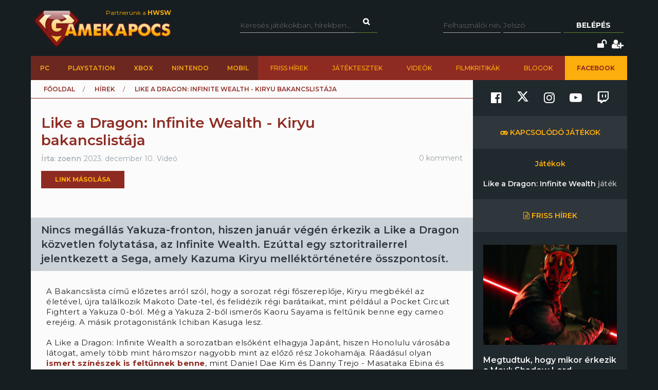

--- FILE ---
content_type: text/html; charset=utf-8
request_url: https://www.gamekapocs.hu/hir/81487/like_a_dragon_infinite_wealth_kiryu_bakancslistaja
body_size: 17221
content:
<!DOCTYPE html>
<html xmlns="http://www.w3.org/1999/xhtml" xmlns:og="http://ogp.me/ns#" xmlns:fb="https://www.facebook.com/2008/fbml">
        <head>
        <meta http-equiv="content-type" content="text/html; charset=utf-8"/>
        <meta name="facebook-domain-verification" content="0a5xwjb61ybo8hq0ip2qvzdausolg8"/>
        <meta name="viewport" content="width=device-width, initial-scale=1.0">
        <title>Like a Dragon: Infinite Wealth - Kiryu bakancslistája | Gamekapocs</title>    <!-- Default Consent Mode config -->
    <script>
        //<![CDATA[
        window.dataLayer = window.dataLayer || [];
        function gtag(){dataLayer.push(arguments);}
        gtag('consent', 'default', {
            'ad_storage': 'granted',
            'analytics_storage': 'granted',
            'functionality_storage': 'granted',
            'personalization_storage': 'granted',
            'security_storage': 'granted',
            'ad_user_data': 'granted',
            'ad_personalization': 'granted',
            'wait_for_update': 1500
        });
        gtag('consent', 'default', {
            'region': ['AT', 'BE', 'BG', 'HR', 'CY', 'CZ', 'DK', 'EE', 'FI', 'FR', 'DE', 'GR', 'HU', 'IS', 'IE', 'IT', 'LV', 'LI', 'LT', 'LU', 'MT', 'NL', 'NO', 'PL', 'PT', 'RO', 'SK', 'SI', 'ES', 'SE', 'GB', 'CH'],
            'ad_storage': 'denied',
            'analytics_storage': 'denied',
            'functionality_storage': 'denied',
            'personalization_storage': 'denied',
            'security_storage': 'denied',
            'ad_user_data': 'denied',
            'ad_personalization': 'denied',
            'wait_for_update': 1500
        });
        gtag('set', 'ads_data_redaction', true);
        gtag('set', 'url_passthrough', false);
        (function(){
            const s={adStorage:{storageName:"ad_storage",serialNumber:0},analyticsStorage:{storageName:"analytics_storage",serialNumber:1},functionalityStorage:{storageName:"functionality_storage",serialNumber:2},personalizationStorage:{storageName:"personalization_storage",serialNumber:3},securityStorage:{storageName:"security_storage",serialNumber:4},adUserData:{storageName:"ad_user_data",serialNumber:5},adPersonalization:{storageName:"ad_personalization",serialNumber:6}};let c=localStorage.getItem("__lxG__consent__v2");if(c){c=JSON.parse(c);if(c&&c.cls_val)c=c.cls_val;if(c)c=c.split("|");if(c&&c.length&&typeof c[14]!==undefined){c=c[14].split("").map(e=>e-0);if(c.length){let t={};Object.values(s).sort((e,t)=>e.serialNumber-t.serialNumber).forEach(e=>{t[e.storageName]=c[e.serialNumber]?"granted":"denied"});gtag("consent","update",t)}}}
            if(Math.random() < 0.05) {if (window.dataLayer && (window.dataLayer.some(e => e[0] === 'js' && e[1] instanceof Date) || window.dataLayer.some(e => e['event'] === 'gtm.js' && e['gtm.start'] == true ))) {document.head.appendChild(document.createElement('img')).src = "//clickiocdn.com/utr/gtag/?sid=245442";}}
        })();
        //]]>
    </script>

    <!-- Clickio Consent Main tag -->
    <script async type="text/javascript" src="//clickiocmp.com/t/consent_245442.js"></script>
        

            <script type="application/bannerData" id="adData">
                                {

                    "url" : "/hir/81487/like_a_dragon_infinite_wealth_kiryu_bakancslistaja",
                    "id" : "81487",
                    "uid" : "81487",
                    "pageType" : "article",
                    "category" : "hir",                    "adult" : 0,
                    "gSens" : 0,
                    "noads" : 0,
                    "locked" : 0
                 }
            </script>

            <script type="application/javascript" async>
                var debugVersion=Date.now();const admeLocalQueryString=window.location.search,admeLocalUrlParams=new URLSearchParams(admeLocalQueryString),admeLocalDebug=admeLocalUrlParams.has("admeDebug"),admeUrl="https://link.adaptivemedia.hu/adme/extra/adme",admeLink=admeLocalDebug?admeUrl+".js?v="+debugVersion:admeUrl+".min.js",admeElement=document.createElement("script");admeElement.src=admeLink,admeElement.async=true,document.head.appendChild(admeElement),admeElement.onload=()=>{console.log("adme.js loaded")},admeElement.onerror=()=>{console.log("adme.js cannot be loaded")};
            </script>


        <script src="/lib/vendor/components/jquery/jquery.min.js"></script>
        <script>jQuery.noConflict();</script>
        <meta http-equiv="Content-Type" content="text/html; charset=UTF-8" />
<meta http-equiv="Content-Language" content="hu" />
<meta name="description" content="Nincs megállás Yakuza-fronton, hiszen január végén érkezik a Like a Dragon közvetlen folytatása, az Infinite Wealth. Ezúttal egy sztoritrailerrel jelentkezett a Sega, amely Kazuma Kiryu melléktörténetére összpontosít. " />
<meta name="keywords" content="Like a Dragon: Infinite Wealth - Kiryu bakancslistája, PC, PlayStation, Xbox, gamekapocs, játék, hír" />
<script type="text/javascript" src="//ajax.googleapis.com/ajax/libs/prototype/1.7.3.0/prototype.js"></script>
<script type="text/javascript" src="//ajax.googleapis.com/ajax/libs/scriptaculous/1.8.3/scriptaculous.js?load=builder,effects"></script>
<script type="text/javascript" src="/lib/vendor/nolimits4web/swiper/dist/js/swiper.jquery.min.js"></script>
<script type="text/javascript" src="/lib/all.min.js"></script><link href="/css/style.css?20250121" media="screen" rel="stylesheet" type="text/css" />
<link href="https://cdnjs.cloudflare.com/ajax/libs/font-awesome/4.7.0/css/font-awesome.min.css" media="screen" rel="stylesheet" type="text/css" />
<link href="/lib/vendor/nolimits4web/swiper/dist/css/swiper.min.css" media="screen" rel="stylesheet" type="text/css" />
<link href="/rss" rel="alternate" type="application/rss+xml" title="Gamekapocs friss hírek" />
<meta property="og:id" content="81487"/>
<meta property="og:title" content="Like a Dragon: Infinite Wealth - Kiryu bakancslistája"/>
<meta property="og:url" content="https://www.gamekapocs.hu/hir/81487/like_a_dragon_infinite_wealth_kiryu_bakancslistaja"/>
<meta property="og:type" content="article"/>
<meta property="article:published_time" content="2023-12-10"/>
<meta property="og:site_name" content="Gamekapocs"/>
<meta property="og:image" itemprop="image"content="https://www.gamekapocs.hu/media/hirek/L/likeadragon_infinitewealth_boxart_600.jpg"/>
<meta property="og:image:secure_url" content="https://www.gamekapocs.hu/media/hirek/L/likeadragon_infinitewealth_boxart_600.jpg"/>
<meta property="fb:app_id" content="121746431224035" />
        <meta property="fb:page_id" content="41869382735"/>
        <meta name="robots" content="index, follow, all"/>
                <!-- Google Tag Manager -->
<script>

    window.dataLayer = window.dataLayer || [];
/*
    function gtag(){dataLayer.push(arguments);}

    gtag('consent', 'default', {
        'ad_storage': 'denied',
        'ad_user_data': 'denied',
        'ad_personalization': 'denied',
        'analytics_storage': 'denied',
        'personalization_storage': 'denied',
        'security_storage': 'denied',
        'functionality_storage': 'denied',
    });*/


</script>
<script>(function( w, d, s, l, i ){
        w[ l ] = w[ l ] || [];
        w[ l ].push({ 'gtm.start': new Date().getTime(), event: 'gtm.js' });
        var f = d.getElementsByTagName(s)[ 0 ],
            j = d.createElement(s), dl = l != 'dataLayer' ? '&l=' + l : '';
        j.async = true;
        j.src = 'https://www.googletagmanager.com/gtm.js?id=' + i + dl;
        f.parentNode.insertBefore(j, f);
    })(window, document, 'script', 'dataLayer', 'GTM-PLGWXFZM');</script>
<!-- End Google Tag Manager -->
<script type="text/javascript">


</script>

        <script>
            function copyCurrentLocation(){

                // Copy the text inside the text field
                navigator.clipboard.writeText(window.location);
                document.getElementById('copyCurrentLocation').innerHTML = 'Link másolva!';
                document.getElementById('copyCurrentLocation').classList = [ 'copied' ];
                setTimeout(
                    function(){
                        document.getElementById('copyCurrentLocation').innerHTML = 'Link másolása';
                        document.getElementById('copyCurrentLocation').classList = [];
                    }, 2000);

            }
        </script>

        <style>.talizman-switch{position: relative;display: inline-block;width: 44px;height: 25px;border: 1px solid #ddd;background: #52bb56;overflow: hidden}

        .talizman-switch.talizman-switch-light:not(.talizman-switch-two-state) label{background: #ccc}

        .talizman-switch:not(.talizman-switch-two-state){width: 36px;height: 20px}

        .talizman-switch:not(.talizman-switch-two-state).talizman-switch-to-label{top: 5px}

        .talizman-switch:not(.talizman-switch-two-state) label{width: 50px;height: 25px;position: relative;display: inline-block;-moz-transition: .1s all linear;-ms-transition: .1s all linear;-webkit-transition: .1s all linear;transition: .1s all linear;background: red}

        .talizman-switch:not(.talizman-switch-two-state) label:after{content: "";position: absolute;left: 0;z-index: 2;background: #fff;-moz-transition: .1s all linear;-ms-transition: .1s all linear;-webkit-transition: .1s all linear;transition: .1s all linear;top: 0;width: 17px;height: 20px}

        .talizman-switch:not(.talizman-switch-two-state) input{position: absolute;left: 0;top: 0;width: 100%;height: 100%;z-index: 5;opacity: 0;cursor: pointer}

        .talizman-switch:not(.talizman-switch-two-state) input:hover + label:after{-webkit-box-shadow: 0 2px 15px 0 rgba(0, 0, 0, .2);-moz-box-shadow: 0 2px 15px 0 rgba(0, 0, 0, .2);box-shadow: 0 2px 15px 0 rgba(0, 0, 0, .2)}

        .talizman-switch:not(.talizman-switch-two-state) input:checked + label{-moz-transform: translateX(17px);-ms-transform: translateX(17px);-webkit-transform: translateX(17px);transform: translateX(17px)}

        .talizman-switch:not(.talizman-switch-two-state) input:checked + label:after{left: 0}

        .cookiebar{color: #333;position: fixed;z-index: 2147483644;top: 0;height: 100%;left: 0;width: 100%;background: rgba(0, 0, 0, .6);-moz-transition: 1.5s all cubic-bezier(0.39, 0.575, 0.565, 1);-ms-transition: 1.5s all cubic-bezier(0.39, 0.575, 0.565, 1);-webkit-transition: 1.5s all cubic-bezier(0.39, 0.575, 0.565, 1);transition: 1.5s all cubic-bezier(0.39, 0.575, 0.565, 1)}

        .cookiebar.active{display: block !important;bottom: 0}

        .cookiebar .cookiebar-content{position: absolute;top: 50%;left: 50%;transform: translate(-50%, -50%);width: calc(100% - 16px);max-width: 700px;padding: 30px;background: #fff;border-radius: 8px;box-shadow: 0 30px 60px rgba(0, 0, 0, .3)}

        .cookiebar .cookiebar-content .cookiebar-title{text-align: center;font-size: 32px;font-weight: 300}

        .cookiebar .cookiebar-content .cookiebar-text{text-align: center;padding: 20px 0;border-top: 1px solid #eee;margin-top: 20px;margin-bottom: 20px;border-bottom: 1px solid #eee}

        .cookiebar .cookiebar-content .cookiebar-consent-type-container{display: flex;gap: 15px;padding: 20px 0;border-top: 1px solid #eee;margin-top: 20px;margin-bottom: 20px;border-bottom: 1px solid #eee;flex-direction: column}

        .cookiebar .cookiebar-content .cookiebar-consent-type-container .cookiebar-consent-type.active .cookiebar-consent-type-header .cookiebar-icon{-moz-transform: rotate(90deg);-ms-transform: rotate(90deg);-webkit-transform: rotate(90deg);transform: rotate(90deg)}

        .cookiebar .cookiebar-content .cookiebar-consent-type-container .cookiebar-consent-type .cookiebar-consent-type-header{background: #eee;padding: 10px 15px;border-radius: 5px;display: flex;cursor: pointer}

        .cookiebar .cookiebar-content .cookiebar-consent-type-container .cookiebar-consent-type .cookiebar-consent-type-header .cookiebar-icon{margin-right: 15px;-moz-transition: .1s all linear;-ms-transition: .1s all linear;-webkit-transition: .1s all linear;transition: .1s all linear;font-size: 32px;line-height: .5}

        .cookiebar .cookiebar-content .cookiebar-consent-type-container .cookiebar-consent-type .cookiebar-consent-type-header .cookiebar-consent-type-name{flex-grow: 1}

        .cookiebar .cookiebar-content .cookiebar-consent-type-container .cookiebar-consent-type .cookiebar-consent-type-header .cookiebar-consent-type-switch input{width: 20px;height: 20px;line-height: 0;margin: 0}

        .cookiebar .cookiebar-content .cookiebar-consent-type-container .cookiebar-consent-type .cookiebar-consent-type-header .talizman-switch{top: 3px}

        .cookiebar .cookiebar-content .cookiebar-consent-type-container .cookiebar-consent-type .cookiebar-consent-type-body{display: none;padding: 10px 15px}

        .cookiebar .cookiebar-content .cookiebar-button-container{text-align: center;display: flex;flex-direction: column;gap: 15px}

        .cookiebar .cookiebar-content .cookiebar-button-container .cookiebar-consent-selected-button, .cookiebar .cookiebar-content .cookiebar-button-container .cookiebar-consent-all-button{flex: 1;padding: 15px;border-radius: 5px;background-color: #881b16;color: #fab10d;text-decoration: none;-moz-transition: .1s all linear;-ms-transition: .1s all linear;-webkit-transition: .1s all linear;transition: .1s all linear}

        .cookiebar .cookiebar-content .cookiebar-button-container .cookiebar-consent-selected-button:hover, .cookiebar .cookiebar-content .cookiebar-button-container .cookiebar-consent-selected-button:focus, .cookiebar .cookiebar-content .cookiebar-button-container .cookiebar-consent-all-button:hover, .cookiebar .cookiebar-content .cookiebar-button-container .cookiebar-consent-all-button:focus{background-color: #881b16}

        .cookiebar .cookiebar-content .cookiebar-button-container .cookiebar-consent-back-button, .cookiebar .cookiebar-content .cookiebar-button-container .cookiebar-consent-privacy-button, .cookiebar .cookiebar-content .cookiebar-button-container .cookiebar-consent-edit-button{color: #666;font-size: 14px}

        .cookiebar .cookiebar-content .cookiebar-tab{display: none}

        .cookiebar .cookiebar-content .cookiebar-tab.active{display: block}</style>
    </head>
    <body>
        <!-- Google Tag Manager (noscript) -->
        <noscript>
            <iframe src="https://www.googletagmanager.com/ns.html?id=GTM-PLGWXFZM"
                height="0" width="0" style="display:none;visibility:hidden"></iframe>
        </noscript>
        <!-- End Google Tag Manager (noscript) -->
                <div id="fb-root"></div>
        <script async defer crossorigin="anonymous" src="https://connect.facebook.net/hu_HU/sdk.js#xfbml=1&version=v16.0" nonce="gjAMMIvE"></script>
        <div id="fb-root"></div>
        <div id="container">
                        
            <div id="mainwrapper" class="gk22-main-container">
                <div id="header" class="gk22-header-container slotHeader">
                    <div id="header_content" class="wrapper gk22-header-content">
                        <div id="logo" class="gk22-logo">
                            <a href="/" class="logolink img-logolink"><img src="/media/img/logo_transzparens.png" alt="Gamekapocs" title="Gamekapocs - online superkapocs magazin"/></a>
                            <a href="//www.hwsw.hu" class="nagytestverunk_hwsw gk22-hwsw-logolink" target="_blank">Partnerünk a
                                <strong>HWSW</strong></a>
                        </div>
                        <form id="searchform" action="/kereses/" method="get" class="gk22-search-form">
                            <input type="text" name="q" class="q search-form-text" placeholder="Keresés játékokban, hírekben...">
                            <input type="hidden" name="s" value="default">
                            <a href="#" class="btn fa fa-search search" onclick="$('searchform').submit()"></a>
                        </form>
                            <div id="loginbox" class="gk22-loginbox">
        <div id="loginbox_inner">
            <form action="/hir/81487/like_a_dragon_infinite_wealth_kiryu_bakancslistaja" method="post" id="loginform">
                <div id="inputfields" class="wrapper gk22-login-form">
                    <input type="text" name="gk_username" value="" class="input gk22-login-input" placeholder="Felhasználói név"/>
                    <input type="password" name="gk_password" value="" class="input gk22-login-input" id="login_password" placeholder="Jelszó"/>
                    <a href="#" class="btn gk22-submit-btn" onclick="$('loginform').submit()">Belépés</a>
                    <input type="submit" style="display: none">
                </div>
                                <div class="gk22-icons">
                    <input class="gk22-hidden-item" type="checkbox" name="autologin" value="1" id="autologin"/>
                    <label class="gk22-hidden-item" for="autologin">Emlékezzen rám</label>
                    <a href="/regisztracio/elfelejtettjelszo" class="fa fa-unlock" title="Elfelejtett jelszó"></a>
                    <a href="/regisztracio" class="fa fa-user-plus" title="Regisztráció"></a>
                </div>
            </form>
        </div>
    </div>
                    </div>
                    <div id="topmenu" class="gk22-topmenu-item">
    <div class="topmenu--container gk22-topmenu-item-container">
        <div class="topmenu--search gk22-topmenu-item-search">
            <a href="#" onclick="Effect.ScrollTo('container', { duration:'0.3', offset:-20 });return false;" class="topmenu--search-logo gk22-fixmenu-logo"></a>
            <form id="fixed-search" class="gk22-search-form" action="/kereses/" method="get">
                <input type="text" name="q" class="q search-form-text" value="Keress a kedvenc játékodra itt" onclick="if (this.value=='Keress a kedvenc játékodra itt'){this.value=''
}" onblur="if (this.value==''){this.value='Keress a kedvenc játékodra itt'
}">
                <input type="hidden" name="s" value="sticky">
                <a href="javascript:;" class="fa fa-search search" onclick="if($('fixed-search').q.value != '' &amp;&amp; $('fixed-search').q.value!='Keress a kedvenc játékodra itt'){$('fixed-search').submit();
}return false;"></a>
            </form>
        </div>
        <ul class="topmenu topmenu--platforms gk22-topmenu-main-items">
            <li><a class="" href="/PC" onclick="ga('send', 'event', 'felso menu', 'platformok', 'PC');">PC</a></li>
            <li><a class="" href="/ps" onclick="ga('send', 'event', 'felso menu', 'platformok', 'PlayStation (gyűjtő)');">PlayStation</a></li>
            <li><a class="" href="/xbox" onclick="ga('send', 'event', 'felso menu', 'platformok', 'Xbox (gyűjtő)');">Xbox</a></li>
            <li><a class="" href="/nintendo" onclick="ga('send', 'event', 'felso menu', 'platformok', 'Nintendo (gyűjtő)');">Nintendo</a></li>
            <li><a class="" href="/Mobil" onclick="ga('send', 'event', 'felso menu', 'platformok', 'Mobil');">Mobil</a></li>
        </ul>
        <ul class="topmenu topmenu--site gk22-topmenu-submain-items">
            <li><a href="/hirek" onclick="ga('send', 'event', 'felso menu', 'Friss hirek');">Friss hírek</a></li>
            <li><a href="/cikkek" onclick="ga('send', 'event', 'felso menu', 'Játéktesztek');">Játéktesztek</a></li>
            <li><a href="/videok" onclick="ga('send', 'event', 'felso menu', 'Videók');">Videók</a></li>
            <li><a href="/cooltura" onclick="ga('send', 'event', 'felso menu', 'Filmkritikák');">Filmkritikák</a></li>
            <li><a href="/kozosseg/blogok" onclick="ga('send', 'event', 'felso menu', 'Blogok');">Blogok</a></li>
                            <li class="gk22-active-item"><a href="https://www.facebook.com/gamekapocs" onclick="ga('send', 'event', 'felso menu', '<strong>Facebook</strong>');"><strong>Facebook</strong></a></li>
                    </ul>
    </div>
</div>
                    <div class="gk22-mobile-menu">
    <a href="/" class="topmenu--search-logo gk22-fixmenu-logo">Gamekapocs főoldal</a>

    <a href="javascript:void(0);" class="gk22-hamburger-icon" onclick="myFunction(1)">
        <i class="fa fa-bars"></i>
    </a>
    <a href="javascript:void(0);" class="gk22-profile-icon" onclick="myFunction()">
        <i class="fa fa-user"></i>
    </a>

    <div class="gk22-clear"></div>

    <ul id="gk22-mobile-menu-items">
        <li>
            <form id="mobile-search" class="gk22-search-form" action="/kereses/" method="get">
                <input type="text" name="q" class="q search-form-text" value="Keress a kedvenc játékodra itt" onclick="if (this.value=='Keress a kedvenc játékodra itt'){this.value=''    }" onblur="if (this.value==''){this.value='Keress a kedvenc játékodra itt'    }">
                <input type="hidden" name="s" value="sticky">
                <a href="javascript:;" class="fa fa-search search" onclick="if($('mobile-search').q.value != '' &amp;&amp; $('mobile-search').q.value!='Keress a kedvenc játékodra itt'){$('mobile-search').submit();    }return false;"></a>
            </form>
        </li>
        <li><a class="" href="/PC" onclick="ga('send', 'event', 'felso menu', 'platformok', 'PC');">PC</a></li>
        <li><a class="" href="/ps" onclick="ga('send', 'event', 'felso menu', 'platformok', 'PlayStation (gyűjtő)');">PlayStation</a></li>
        <li><a class="" href="/xbox" onclick="ga('send', 'event', 'felso menu', 'platformok', 'Xbox (gyűjtő)');">Xbox</a></li>
        <li><a class="" href="/nintendo" onclick="ga('send', 'event', 'felso menu', 'platformok', 'Nintendo (gyűjtő)');">Nintendo</a></li>
        <li><a class="" href="/Mobil" onclick="ga('send', 'event', 'felso menu', 'platformok', 'Mobil');">Mobil</a></li>
        <li><a href="/hirek" onclick="ga('send', 'event', 'felso menu', 'Friss hirek');">Friss hírek</a></li>
        <li><a href="/cikkek" onclick="ga('send', 'event', 'felso menu', 'Játéktesztek');">Játéktesztek</a></li>
        <li><a href="/videok" onclick="ga('send', 'event', 'felso menu', 'Videók');">Videók</a></li>
        <li><a href="/cooltura" onclick="ga('send', 'event', 'felso menu', 'Filmkritikák');">Filmkritikák</a></li>
        <li><a href="/kozosseg/blogok" onclick="ga('send', 'event', 'felso menu', 'Blogok');">Blogok</a></li>
                    <li><a href="https://www.facebook.com/gamekapocs" onclick="ga('send', 'event', 'felso menu', '<strong>Facebook</strong>');"><strong>Facebook</strong></a></li>
            </ul>
    <div id="gk22-mobile-profile">

                    <div id="loginbox" class="gk22-loginbox">
                <div id="loginbox_inner">
                    <form action="/hir/81487/like_a_dragon_infinite_wealth_kiryu_bakancslistaja" method="post" id="loginformmobile">
                        <div class="wrapper gk22-login-form gk22-login-form-mobile">
                            <input type="text" name="gk_username" value="" class="input gk22-login-input" placeholder="Felhasználói név"/>
                            <input type="password" name="gk_password" value="" class="input gk22-login-input" id="login_password" placeholder="Jelszó"/>
                            <a href="#" class="btn gk22-submit-btn" onclick="$('loginformmobile').submit()"><i class="fa fa-check"></i></a>
                            <input type="submit" style="display: none">
                        </div>
                                                <div class="gk22-icons">
                            <input class="gk22-hidden-item" type="checkbox" name="autologin" value="1" id="autologin"/>
                            <label class="gk22-hidden-item" for="autologin">Emlékezzen rám</label>
                            <a href="/regisztracio/elfelejtettjelszo" class="fa fa-unlock" title="Elfelejtett jelszó"></a>
                            <a href="/regisztracio" class="fa fa-user-plus" title="Regisztráció"></a>
                        </div>
                    </form>
                </div>
            </div>
        
    </div>

    <script>
        function myFunction( element = 0 ){
            let menu = document.getElementById("gk22-mobile-menu-items");
            let profile = document.getElementById("gk22-mobile-profile");

            if( element === 1 ){

                profile.style[ 'max-height' ] = "0";
                if( menu.style[ 'max-height' ] === "500px" ){
                    menu.style[ 'max-height' ] = "0";
                }
                else{
                    menu.style[ 'max-height' ] = "500px";
                }
            }
            else{

                menu.style[ 'max-height' ] = "0";
                if( profile.style[ 'max-height' ] === "500px" ){
                    profile.style[ 'max-height' ] = "0";
                }
                else{
                    profile.style[ 'max-height' ] = "500px";
                }
            }
        }
    </script>

    <div class="gk22-clear"></div>
</div>

                </div>
                <div id="contentwrapper">
                                                            <div id="gamekapocs.hu_leaderboard_superleaderboard_billboard_pushdown"></div>
                    
                    <div class="w960 gk22-content-container gk22-main-container">
    <div id="content" class="gk22-content gk22-main-content gk22-blog-content slotDoubleColumn">
                    <div id="breadcrumb" class="gk22-breadcrumb-menu">
                <ul>
                    <li typeof="v:Breadcrumb"><a rel="v:url" property="v:title" href="/">Főoldal</a></li>
                    <li typeof="v:Breadcrumb"><a rel="v:url" property="v:title" href="/hirek">Hírek</a></li>
                    <li typeof="v:Breadcrumb">Like a Dragon: Infinite Wealth - Kiryu bakancslistája</li>
                </ul>
            </div>
            <div class="cikk_content cikk_header with_lead gk22-cikk">
                <div class="avatar gk22-avatar">
                    <a href="/tag/zoenn"><img src="/media/tag/avatar/50/3/16936.jpg" alt="" title="zoenn"/></a>
                </div>
                <div class="kozep gk22-kozep">
                    <h1>Like a Dragon: Infinite Wealth - Kiryu bakancslistája</h1>
                    <ul class="info gk22-info">
                        <li class="nick">Írta:
                            <a href="/tag/zoenn">zoenn</a></li>
                        <li class="lajk">2023. december 10.</li>
                        <li class="tags">Videó</li>
                    </ul>

                            <div class="copyButtonBlock">
            <div id="copyCurrentLocation" onclick="copyCurrentLocation()">Link másolása</div>
        </div>
                            
        <div class="fb_like">
            <div class="fb-like" data-href="https://www.gamekapocs.hu/hir/81487/like_a_dragon_infinite_wealth_kiryu_bakancslistaja" data-send="false" data-width="450" data-show-faces="true" data-layout="button" data-action="like" data-size="small" data-share="false"></div>
        </div>
                </div>
                <ul class="right">
                    <li class="komment"><a href="#comments">0 komment</a></li>
                </ul>
            </div>
            <div id="cikk_lead" class="slotLead">
                <div id="cikk_lead_inner">
                    Nincs megállás Yakuza-fronton, hiszen január végén érkezik a Like a Dragon közvetlen folytatása, az Infinite Wealth. Ezúttal egy sztoritrailerrel jelentkezett a Sega, amely Kazuma Kiryu melléktörténetére összpontosít.                 </div>
            </div>
                            <div id="gamekapocs.hu_fullbanner_wideboard"></div>
                                            
                        <div id="articletext" class="slotArticle">

                                <p>A Bakancslista című előzetes arról szól, hogy a sorozat régi főszereplője, Kiryu megbékél az életével, újra találkozik Makoto Date-tel, és felidézik régi barátaikat, mint például a Pocket Circuit Fightert a Yakuza 0-ból. Még a Yakuza 2-ből ismerős Kaoru Sayama is feltűnik benne egy cameo erejéig. A másik protagonistánk Ichiban Kasuga lesz.</p>
<p>A Like a Dragon: Infinite Wealth a sorozatban elsőként elhagyja Japánt, hiszen Honolulu városába látogat, amely több mint háromszor nagyobb mint az előző rész Jokohamája. Ráadásul olyan <a href="/hir/81330/hangulatos_elozetessel_jelentkezett_a_like_a_dragon_infinite_wealth" target="_blank" rel="noopener noreferrer">ismert színészek is feltűnnek benne</a>, mint Daniel Dae Kim és Danny Trejo - Masataka Ebina és Dwight Mendez mellett. Előnyt élveznek tehát azok a rajongók, akik angol szinkronnal esnek neki a játéknak.</p>
<p><iframe src="//www.youtube.com/embed/uX4zdqBL4_k" width="620" height="349" allowfullscreen="allowfullscreen"></iframe></p>
<p>Már nem kell sokat várni a Like a Dragon: Infinite Wealthre, hiszen 2024. január 26-án végre boltokba került PC-n, PlayStation 4-en, PlayStation 5-ön, Xbox One-on és Xbox Series X/S-en - már az első napon bekerül a Game Pass kínálatába is!</p>                                                                                
                
        <div class="fb_like">
            <div class="fb-like" data-href="https://www.gamekapocs.hu/hir/81487/like_a_dragon_infinite_wealth_kiryu_bakancslistaja" data-send="false" data-width="450" data-show-faces="true" data-layout="button" data-action="like" data-size="small" data-share="false"></div>
        </div>
            </div>
            	<div id="ad_textlink" class="article" style="display: none">
		<a href="/" onclick="ga('send', 'event', 'linkreklám', 'hir_egy', '');" target="_blank" rel="nofollow">szöveges hirdetés</a>
		<div class="lead">szöveges hirdetés</div>
	</div>

            
                    <div class="bottom-social-media-block">
            <div class="social-media-text-block">
                Kövess minket social media felületeinken is!
            </div>
            <div class="social-media-icon-block">
                <div class="social-media-icon-grid">
                    <a href="https://www.facebook.com/gamekapocs" target="_blank"><svg xmlns="http://www.w3.org/2000/svg" viewBox="0 0 512 512"><path d="M504 256C504 119 393 8 256 8S8 119 8 256c0 123.78 90.69 226.38 209.25 245V327.69h-63V256h63v-54.64c0-62.15 37-96.48 93.67-96.48 27.14 0 55.52 4.84 55.52 4.84v61h-31.28c-30.8 0-40.41 19.12-40.41 38.73V256h68.78l-11 71.69h-57.78V501C413.31 482.38 504 379.78 504 256z"/></svg></a>
                    <a href="https://www.twitter.com/Gamekapocs" target="_blank"><svg xmlns="http://www.w3.org/2000/svg" viewBox="0 0 512 512"><!--! Font Awesome Pro 6.4.2 by @fontawesome - https://fontawesome.com License - https://fontawesome.com/license (Commercial License) Copyright 2023 Fonticons, Inc. --><path d="M389.2 48h70.6L305.6 224.2 487 464H345L233.7 318.6 106.5 464H35.8L200.7 275.5 26.8 48H172.4L272.9 180.9 389.2 48zM364.4 421.8h39.1L151.1 88h-42L364.4 421.8z"/></svg></a>
                    <a href="https://www.instagram.com/gamekapocs_insta" target="_blank"><i class="fa fa-instagram"></i></a>
                    <a href="https://www.youtube.com/@gamekapocs" target="_blank"><i class="fa fa-youtube-play"></i></a>
                    <a href="https://www.twitch.tv/gamekapocs" target="_blank"><i class="fa fa-twitch"></i></a>
                </div>
            </div>
        </div>
        
                            <div id="comments" class="slotComments">
                    <script>GK.Comment.currentPage = 1</script>
<div id="newcomment" class="wrapper">
    <div id="reply_number" style="display: none;"></div>
    <div class="avatar">
        <img src="/media/tag/avatar/100/default.jpg" alt="" title="" style="width: 35px"/>
    </div>
    <div class="right">
        <input type="hidden" id="newreplyto" value=""/>
        <div id="fake_textarea">Hozzászólás írásához be kell jelentkezned!<br/>Ha nem vagy még tag, <a href="/regisztracio">regisztrálj!</a> 2 perc az egész.</div>        <div id="commentbutton" class="wrapper">
            <input type="button" class="btn" value="Hozzászólás elküldése" id="newmsg_submit" onclick="GK.Comment.send ();"/>
            <span id="newmsg_cancelreply" style="display: none;">vagy <a class="cancel" href="javascript:GK.Comment.cancelReply ();">mégse</a></span>
        </div>
        <div id="wait">
            Egy kis türelmet kérünk...
        </div>
    </div>
</div>

                    <script type="text/javascript">
    //<![CDATA[
    GK.Comment.url = '/hir/81487/commentajax';
GK.CommentPaginator.url = '/hir/81487/comments';
    //]]>
</script>
                </div>
                        </div>
    <div id="sidebar" class="gk22-sidebar slotSingleColumn">
	<div class="block" style="">
        <div class="sidebar-social-media-block">
            <a href="https://www.facebook.com/gamekapocs" target="_blank"><i class="fa fa-facebook-official"></i></a>
            <a href="https://www.twitter.com/Gamekapocs" target="_blank"><svg xmlns="http://www.w3.org/2000/svg" viewBox="0 0 512 512"><!--! Font Awesome Pro 6.4.2 by @fontawesome - https://fontawesome.com License - https://fontawesome.com/license (Commercial License) Copyright 2023 Fonticons, Inc. --><path d="M389.2 48h70.6L305.6 224.2 487 464H345L233.7 318.6 106.5 464H35.8L200.7 275.5 26.8 48H172.4L272.9 180.9 389.2 48zM364.4 421.8h39.1L151.1 88h-42L364.4 421.8z"/></svg></a>
            <a href="https://www.instagram.com/gamekapocs_insta" target="_blank"><i class="fa fa-instagram"></i></a>
            <a href="https://www.youtube.com/@gamekapocs" target="_blank"><i class="fa fa-youtube-play"></i></a>
            <a href="https://www.twitch.tv/gamekapocs" target="_blank"><i class="fa fa-twitch"></i></a>
        </div>
        
	</div>

	<div class="block" style="">


	</div>

	<div class="block" style="">
<div class="title_yellow"><i class="fa fa-gamepad"></i> Kapcsolódó játékok</div><h4 class="yellow">Játékok</h4><ul class="grey_bullet">
    <script>$('fixed-search').q.value = 'Like a Dragon: Infinite Wealth'</script>    <li>
                <a href="/jatek/12787/like_a_dragon_infinite_wealth">Like a Dragon: Infinite Wealth <span style='color:#aaa'>játék</span></a>
            </li>
    </ul>
	</div>

	<div class="block" style="">
        <div id="gamekapocs.hu_mediumrectangle_halfpage"></div>
        
	</div>


	<div class="block" style="">
<div class="title_yellow"><i class="fa fa-file-text-o"></i> Friss hírek</div>
<div class="recent_news">
        <div class="item">
        <a href="/hir/91592/megtudtuk_hogy_mikor_erkezik_a_maul_shadow_lord_streamingre" class="picture" onclick="ga('send', 'event', 'sidebar', 'Kapcsolódó hírek', 'kep');"><img src="/media/hirek/M/MaulShadowLord.jpg" alt="" title="Megtudtuk, hogy mikor érkezik a Maul: Shadow Lord streamingre" /></a>
        <a href="/hir/91592/megtudtuk_hogy_mikor_erkezik_a_maul_shadow_lord_streamingre" class="title" onclick="ga('send', 'event', 'sidebar', 'Kapcsolódó hírek', 'cim');">Megtudtuk, hogy mikor érkezik a Maul: Shadow Lord streamingre</a>
        <div class="lead">Megérkezett a Disney-féle kánon legújabb sorozatához, a Maul: Shadow Lordhoz a...</div>
        <ul class="info">
            <li class="timestamp">2 órája</li>
                        <li class="komment"><a href="/hir/91592/megtudtuk_hogy_mikor_erkezik_a_maul_shadow_lord_streamingre#comments" onclick="ga('send', 'event', 'sidebar', 'Kapcsolódó hírek', 'komment');">nincs még komment</a></li>
                    </ul>
    </div>
        <div class="item">
        <a href="/hir/91591/a_rustler_az_epic_games_store_mostani_ingyenes_jateka" class="picture" onclick="ga('send', 'event', 'sidebar', 'Kapcsolódó hírek', 'kep');"><img src="/media/hirek/R/rustler-grandthefthorse_600.jpg" alt="" title="A Rustler az Epic Games Store mostani ingyenes játéka" /></a>
        <a href="/hir/91591/a_rustler_az_epic_games_store_mostani_ingyenes_jateka" class="title" onclick="ga('send', 'event', 'sidebar', 'Kapcsolódó hírek', 'cim');">A Rustler az Epic Games Store mostani ingyenes játéka</a>
        <div class="lead">A szeretjük a GTA-sorozatot, és szeretjük a középkori settinget, akkor a Rustl...</div>
        <ul class="info">
            <li class="timestamp">6 órája</li>
                        <li class="komment"><a href="/hir/91591/a_rustler_az_epic_games_store_mostani_ingyenes_jateka#comments" onclick="ga('send', 'event', 'sidebar', 'Kapcsolódó hírek', 'komment');">nincs még komment</a></li>
                    </ul>
    </div>
        <div class="item">
        <a href="/hir/91590/akar_2000_embert_is_elkuldhet_a_ubisoft" class="picture" onclick="ga('send', 'event', 'sidebar', 'Kapcsolódó hírek', 'kep');"><img src="/media/hirek/U/ubisoft_logo_600.jpg" alt="" title="Akár 2000 embert is elküldhet a Ubisoft" /></a>
        <a href="/hir/91590/akar_2000_embert_is_elkuldhet_a_ubisoft" class="title" onclick="ga('send', 'event', 'sidebar', 'Kapcsolódó hírek', 'cim');">Akár 2000 embert is elküldhet a Ubisoft</a>
        <div class="lead">A nagy átalakítás és költségcsökkentés következtében akár több ezer dolgozótól...</div>
        <ul class="info">
            <li class="timestamp">13 órája</li>
                        <li class="komment"><a href="/hir/91590/akar_2000_embert_is_elkuldhet_a_ubisoft#comments" onclick="ga('send', 'event', 'sidebar', 'Kapcsolódó hírek', 'komment');">1 komment</a></li>
                    </ul>
    </div>
        <div class="item">
        <a href="/hir/91589/a_return_to_silent_hill_korai_kritikai_nagyon_lesujtoak" class="picture" onclick="ga('send', 'event', 'sidebar', 'Kapcsolódó hírek', 'kep');"><img src="/media/hirek/R/return_to_silent_hill_small.jpg" alt="" title="A Return to Silent Hill korai kritikái nagyon lesújtóak" /></a>
        <a href="/hir/91589/a_return_to_silent_hill_korai_kritikai_nagyon_lesujtoak" class="title" onclick="ga('send', 'event', 'sidebar', 'Kapcsolódó hírek', 'cim');">A Return to Silent Hill korai kritikái nagyon lesújtóak</a>
        <div class="lead">A Konami sorozatának második epizódját feldolgozó film nálunk csak február ele...</div>
        <ul class="info">
            <li class="timestamp">14 órája</li>
                        <li class="komment"><a href="/hir/91589/a_return_to_silent_hill_korai_kritikai_nagyon_lesujtoak#comments" onclick="ga('send', 'event', 'sidebar', 'Kapcsolódó hírek', 'komment');">nincs még komment</a></li>
                    </ul>
    </div>
    </div>
	</div>


	<div class="block" style="">
        <div id="gamekapocs.hu_mediumrectangle_halfpage"></div>
        
	</div>

	<div class="block" style="">
	    <div class="title_yellow"><i class="fa fa-laptop"></i> HWSW hírek</div>
<script>
    var hwswTests = [];
    hwswTests.push({"link":"https:\/\/www.hwsw.hu\/hirek\/70099\/ubisoft-atszervezes-struktura-szervezet.html?utm_source=Gamekapocs&amp;utm_medium=Sidebar&amp;utm_campaign=Tesztek+Doboz","title":"Zuhan\u00f3rep\u00fcl\u00e9sben az \u00e1talakul\u00f3 Ubisoft"});
hwswTests.push({"link":"https:\/\/www.hwsw.hu\/podcast\/70096\/robotporszivo-irobot-roomba-roborock-dreame-xiaomi-ecovacs-piac-kefe-felmoso-dokkolo-lidar-kamera-cloud.html?utm_source=Gamekapocs&amp;utm_medium=Sidebar&amp;utm_campaign=Tesztek+Doboz","title":"A sz\u00edv\u00f3er\u0151 legyen veletek!"});
hwswTests.push({"link":"https:\/\/www.hwsw.hu\/daralo\/70097\/dimitrij-zinin-vimpelcom-augie-fabela-dokumentumfilm-bidf.html?utm_source=Gamekapocs&amp;utm_medium=Sidebar&amp;utm_campaign=Tesztek+Doboz","title":"A s\u00edrk\u00f6vemen pedig \u00e1lljon az, hogy az el\u0151fizet\u0151t lekapcsolt\u00e1k!"});
hwswTests.push({"link":"https:\/\/www.hwsw.hu\/hirek\/70095\/adobe-acrobat-express-ai-generativ-prezentacio-podcast.html?utm_source=Gamekapocs&amp;utm_medium=Sidebar&amp;utm_campaign=Tesztek+Doboz","title":"Podcastet \u00e9s prezit k\u00e9sz\u00edt PDF-b\u0151l az Adobe \u00faj\u00edt\u00e1sa"});
hwswTests.push({"link":"https:\/\/www.hwsw.hu\/daralo\/70094\/blue-origin-terawave-leo-amazon-spacex-starlink-muhold-halozat.html?utm_source=Gamekapocs&amp;utm_medium=Sidebar&amp;utm_campaign=Tesztek+Doboz","title":"6 terabites optikai linket biztos\u00edtana a Blue Origin az \u0171rb\u0151l"});
hwswTests.push({"link":"https:\/\/www.hwsw.hu\/hirek\/70093\/apple-siri-chatbot-generativ-ai.html?utm_source=Gamekapocs&amp;utm_medium=Sidebar&amp;utm_campaign=Tesztek+Doboz","title":"AI chatbott\u00e1 evolv\u00e1l\u00f3dhat az Apple Sirije"});
hwswTests.push({"link":"https:\/\/www.hwsw.hu\/hirek\/70091\/ai-mesterseges-intelligencia-nagyvallalat-kozepvallalat-implementacio-trend-atos.html?utm_source=Gamekapocs&amp;utm_medium=Sidebar&amp;utm_campaign=Tesztek+Doboz","title":"2025 az \u00e9sz n\u00e9lk\u00fcli AI-bevezet\u00e9s \u00e9ve volt"});
hwswTests.push({"link":"https:\/\/www.hwsw.hu\/hirek\/70092\/meta-threads-hirdetesek-bevezetes-globalis.html?utm_source=Gamekapocs&amp;utm_medium=Sidebar&amp;utm_campaign=Tesztek+Doboz","title":"J\u00f6nnek a hirdet\u00e9sek a Threadsre"});
hwswTests.push({"link":"https:\/\/www.hwsw.hu\/hirek\/70090\/europai-unio-bizottsag-digital-networks-act-halozat-beruhazas-spektrum-szabalyozas-harmonizacio.html?utm_source=Gamekapocs&amp;utm_medium=Sidebar&amp;utm_campaign=Tesztek+Doboz","title":"Eur\u00f3pa t\u00edz \u00e9ven bel\u00fcl lesz\u00e1molna a r\u00e9zh\u00e1l\u00f3zatokkal"});
    var hwswTestsCurrentElement = 0;

    function hwswTestsPager( counter ){
        hwswTestsCurrentElement += counter;
        if( hwswTestsCurrentElement == hwswTests.length ){
            hwswTestsCurrentElement = 0;
        }
        if( hwswTestsCurrentElement < 0 ){
            hwswTestsCurrentElement = hwswTests.length - 1;
        }
        $("hwswTestBoxLink").href = hwswTests[ hwswTestsCurrentElement ].link;
        $("hwswTestBoxTitle").href = hwswTests[ hwswTestsCurrentElement ].link;
        $("hwswTestBoxTitle").innerHTML = hwswTests[ hwswTestsCurrentElement ].title;
    }
</script>
<div class="hwswTests">
    <div class="image">
        <a href="https://www.hwsw.hu/hirek/70099/ubisoft-atszervezes-struktura-szervezet.html?utm_source=Gamekapocs&amp;utm_medium=Sidebar&amp;utm_campaign=Tesztek+Doboz" target="_blank" id="hwswTestBoxLink">
            <svg id="hwsw-logo" xmlns="http://www.w3.org/2000/svg" viewBox="0 0 130 42" class="svg" style="padding: 30px;background-color: #20292e;">
                <style>.st0{fill: #3af690}

                .st1{fill: #fff}</style>
                <path id="svg_1" class="st0" d="M0 21c2.4 1.1 4.9 2.2 7.4 3.3.4.2.5.4.5.8v15.4c0 1-.3 1.4-1.4 1.4H1.4c-.6 0-1.1-.2-1.4-.8V21z"></path>
                <path id="svg_2" class="st1" d="M7.8 0v14.1c0 .4.1.5.5.4 3-.7 6-.8 8.9 0 3.6 1 5.9 3.7 6.4 7.4.1.9.1 1.7.1 2.6v16.8c0 .5-.1.6-.6.6-2.7-.1-5-1-6.3-3.5-.7-1.3-.9-2.8-.9-4.3v-9.7c0-.4 0-.9-.1-1.3-.3-1.8-1.3-2.6-3.3-2.7-1.9-.1-3.8 0-5.7 0H-.1V5.2C.4 2.4 2.2.9 4.8.2 5.4.1 5.9 0 6.4 0h1.4z"></path>
                <path id="svg_3" class="st1" d="M107.3 24.7v-9.4c0-.9.4-1.2 1.2-1.2h5.3c1 0 1.4.3 1.4 1.4v18.7c0 .5.1.8.7.8 1.2.2 2.5.2 3.7 0 1.5-.4 2.1-1.5 2.4-2.9.1-.7.2-1.4.2-2.2V20c0-2.5 1.6-4.5 4.1-5.3 1.1-.3 2.2-.5 3.3-.5.3 0 .4.1.4.4v16.2c0 2-.4 3.9-1.2 5.7-1.2 2.6-3.3 4.4-6.1 5.1-3.5.9-7 .8-10.4-.7-.7-.3-1.2-.3-2 0-2.5 1.2-5.2 1.3-7.9 1.1-1.7-.1-3.4-.5-4.9-1.4-2.7-1.6-4-4.1-4.6-7.1-.2-1.2-.3-2.5-.3-3.7V15.5c0-1 .3-1.3 1.3-1.3h5c1.2 0 1.5.2 1.5 1.5v14.7c0 .9.1 1.8.4 2.7.4 1.2 1.2 1.9 2.4 2.1 1.2.2 2.4.2 3.6 0 .3-.1.5-.2.5-.6.1-3.6.1-6.7 0-9.9.1 0 .1 0 0 0z"></path>
                <path id="svg_4" class="st1" d="M43 24.7v-9.4c0-1 .3-1.3 1.3-1.3h5.2c1 0 1.3.3 1.3 1.3v18.9c0 .3.1.5.4.5 1.4.3 2.8.3 4.2 0 .9-.2 1.5-.9 1.8-1.7.4-.9.5-1.9.5-2.9V15.3c0-1.1.3-1.3 1.4-1.4h5.2c.8 0 1.1.4 1.1 1.2v16.1c0 1.8-.4 3.5-1.2 5.2-1.2 2.5-3.2 4.2-6 4.9-3.5.9-7 .8-10.4-.6-.7-.3-1.2-.4-2 0-1.4.8-3.1 1-4.7 1.1-1.9.1-3.8.1-5.6-.4-3.8-1-6-3.6-7-7.4-.4-1.4-.4-2.9-.4-4.3V14.5c0-.5.1-.6.6-.6 1.4.1 2.8.3 4 .9 2.1 1 3.2 2.7 3.2 5v10c0 .9.1 1.9.4 2.8.4 1.2 1.2 2 2.6 2.2 1.2.2 2.4.1 3.5-.1.4-.1.5-.2.5-.7 0-3 .1-6.1.1-9.3z"></path>
                <path id="svg_5" class="st1" d="M79.5 13.6c2.7 0 5.4.4 8.1 1.1.8.2 1 .5 1 1.4v3.4c0 1-.3 1.3-1.3 1.1-2.5-.3-5-.6-7.5-.6-.5 0-1.1 0-1.6.1s-1 .3-1.1.9 0 1 .5 1.4c.4.3.8.6 1.2.8 1.9 1.1 3.8 2.1 5.7 3.2 1.3.7 2.4 1.6 3.4 2.7 2.4 2.7 2.4 9.2-2.8 11.6-1.6.7-3.2 1.1-4.9 1.1-3.2.1-6.3-.2-9.4-.9-1.1-.2-1.3-.5-1.3-1.6v-3.2c0-1 .4-1.3 1.4-1.2 3 .4 5.9.7 8.9.6 1.2 0 1.7-.5 1.9-1.5.1-.6-.1-1.2-.6-1.6-.4-.4-.9-.7-1.4-.9-2-1.2-4.1-2.3-6.1-3.5-1.9-1.1-3.4-2.6-3.9-4.8-.7-2.6-.5-5.1 1.4-7.2 1.2-1.4 2.9-2 4.7-2.3 1.1 0 2.4-.1 3.7-.1z"></path>
            </svg>
        </a>
    </div>
    <div class="pagination">
        <ul>
            <li class="left"><a href="javascript:;" onclick="hwswTestsPager(-1)"><i class='fa fa-caret-left'></i></a></li>
            <li style="width: 240px"><a href="https://www.hwsw.hu/hirek/70099/ubisoft-atszervezes-struktura-szervezet.html?utm_source=Gamekapocs&amp;utm_medium=Sidebar&amp;utm_campaign=Tesztek+Doboz" target="_blank" id="hwswTestBoxTitle">Zuhanórepülésben az átalakuló Ubisoft</a></li>
            <li class="right"><a href="javascript:;" onclick="hwswTestsPager(1)"><i class='fa fa-caret-right'></i></a></li>
        </ul>
        <div class="clear"></div>
    </div>
</div>

	</div>

	<div class="block gk22-sidebar-comment" style="">
	    <div class="title_yellow"><i class="fa fa-comments"></i> Friss/Top Komment</div>
<div id="commentFilter" class="subfilter">
    <ul>
        <li><a id="newCommentsFilter" class="selected" href="javascript:GK.SwitchSidebarFilter ('newComments', 'topComments');"><span>Friss komment</span></a></li>
<li><a id="topCommentsFilter" href="javascript:GK.SwitchSidebarFilter ('topComments', 'newComments');"><span>Legtöbb komment</span></a></li>
    </ul>
</div>

<div id="newComments">
        <div class="list_nick_timestamp">
        <div class="title"><a href="/hir/91565/breaking_a_ubisoft_torolte_a_prince_of_persia_the_sands_of_time_remake_et#comments" onclick="ga('send', 'event', 'sidebar', 'newComments', 'cim');">Breaking! A Ubisoft törölte a Prince of Persia: The Sands of Time Remake-et</a></div>
        <div class="info">
            <a href="/tag/marhaus" class="nick" onclick="ga('send', 'event', 'sidebar', 'newComments', 'nick');">Marhaús</a>
            <a href="/hir/91565/breaking_a_ubisoft_torolte_a_prince_of_persia_the_sands_of_time_remake_et#881349" class="timestamp" onclick="ga('send', 'event', 'sidebar', 'newComments', 'cim');">13 perce</a>        </div>
    </div>
        <div class="list_nick_timestamp">
        <div class="title"><a href="/hir/91587/a_legegetobb_kerdesekre_valaszt_kaptunk_az_osszel_erkezo_fable_lel_kapcsolatban#comments" onclick="ga('send', 'event', 'sidebar', 'newComments', 'cim');">A legégetőbb kérdésekre választ kaptunk az ősszel érkező Fable-lel kapcsolatban</a></div>
        <div class="info">
            <a href="/tag/kopyati" class="nick" onclick="ga('send', 'event', 'sidebar', 'newComments', 'nick');">KopyAti</a>
            <a href="/hir/91587/a_legegetobb_kerdesekre_valaszt_kaptunk_az_osszel_erkezo_fable_lel_kapcsolatban#881348" class="timestamp" onclick="ga('send', 'event', 'sidebar', 'newComments', 'cim');">29 perce</a>        </div>
    </div>
        <div class="list_nick_timestamp">
        <div class="title"><a href="/hir/91570/egy_modnak_koszonhetoen_pc_n_mostantol_multiba_is_vegig_lehet_jatszani_a_witcher_3_at#comments" onclick="ga('send', 'event', 'sidebar', 'newComments', 'cim');">Egy modnak köszönhetően PC-n mostantól multiba is végig lehet játszani a Witcher 3-at</a></div>
        <div class="info">
            <a href="/tag/xanatos0911" class="nick" onclick="ga('send', 'event', 'sidebar', 'newComments', 'nick');">xanatos0911</a>
            <a href="/hir/91570/egy_modnak_koszonhetoen_pc_n_mostantol_multiba_is_vegig_lehet_jatszani_a_witcher_3_at#881347" class="timestamp" onclick="ga('send', 'event', 'sidebar', 'newComments', 'cim');">38 perce</a>        </div>
    </div>
        <div class="list_nick_timestamp">
        <div class="title"><a href="/hir/91590/akar_2000_embert_is_elkuldhet_a_ubisoft#comments" onclick="ga('send', 'event', 'sidebar', 'newComments', 'cim');">Akár 2000 embert is elküldhet a Ubisoft</a></div>
        <div class="info">
            <a href="/tag/johndick" class="nick" onclick="ga('send', 'event', 'sidebar', 'newComments', 'nick');">JohnDick</a>
            <a href="/hir/91590/akar_2000_embert_is_elkuldhet_a_ubisoft#881346" class="timestamp" onclick="ga('send', 'event', 'sidebar', 'newComments', 'cim');">2 órája</a>        </div>
    </div>
        <div class="list_nick_timestamp">
        <div class="title"><a href="/hir/91517/14_jatekot_torolt_a_disney_a_pc_s_aruhazakbol#comments" onclick="ga('send', 'event', 'sidebar', 'newComments', 'cim');">14 játékot törölt a Disney a PC-s áruházakból</a></div>
        <div class="info">
            <a href="/tag/extol" class="nick" onclick="ga('send', 'event', 'sidebar', 'newComments', 'nick');">Extol</a>
            <a href="/hir/91517/14_jatekot_torolt_a_disney_a_pc_s_aruhazakbol#881341" class="timestamp" onclick="ga('send', 'event', 'sidebar', 'newComments', 'cim');">9 órája</a>        </div>
    </div>
        <div class="list_nick_timestamp">
        <div class="title"><a href="/hir/91577/a_ubisoft_szerkezeti_atalakitasa_miatt_fel_napig_sztrajkolt_a_francia_jatekipari_szakszervezet#comments" onclick="ga('send', 'event', 'sidebar', 'newComments', 'cim');">A Ubisoft szerkezeti átalakítása miatt fél napig sztrájkolt a francia játékipari szakszervezet</a></div>
        <div class="info">
            <a href="/tag/sasncore" class="nick" onclick="ga('send', 'event', 'sidebar', 'newComments', 'nick');">sasncore</a>
            <a href="/hir/91577/a_ubisoft_szerkezeti_atalakitasa_miatt_fel_napig_sztrajkolt_a_francia_jatekipari_szakszervezet#881336" class="timestamp" onclick="ga('send', 'event', 'sidebar', 'newComments', 'cim');">19 órája</a>        </div>
    </div>
        <div class="list_nick_timestamp">
        <div class="title"><a href="/hir/91567/a_jovoben_evenkenti_megjelenesekre_nyitott_vilagokra_es_az_ai_ra_osszpontosit_a_ubisoft#comments" onclick="ga('send', 'event', 'sidebar', 'newComments', 'cim');">A jövőben évenkénti megjelenésekre, nyitott világokra és az AI-ra összpontosít a Ubisoft</a></div>
        <div class="info">
            <a href="/tag/sasncore" class="nick" onclick="ga('send', 'event', 'sidebar', 'newComments', 'nick');">sasncore</a>
            <a href="/hir/91567/a_jovoben_evenkenti_megjelenesekre_nyitott_vilagokra_es_az_ai_ra_osszpontosit_a_ubisoft#881335" class="timestamp" onclick="ga('send', 'event', 'sidebar', 'newComments', 'cim');">19 órája</a>        </div>
    </div>
    </div>
<div id="topComments" style="display: none">
        <div class="list_nick_timestamp">
        <div class="title"><a href="/hir/91565/breaking_a_ubisoft_torolte_a_prince_of_persia_the_sands_of_time_remake_et#comments" onclick="ga('send', 'event', 'sidebar', 'topComments', 'cim');">Breaking! A Ubisoft törölte a Prince of Persia: The Sands of Time Remake-et</a></div>
        <div class="info">
            <a href="/tag/marhaus" class="nick" onclick="ga('send', 'event', 'sidebar', 'topComments', 'nick');">Marhaús</a>
            <a href="/hir/91565/breaking_a_ubisoft_torolte_a_prince_of_persia_the_sands_of_time_remake_et#comments" class="timestamp" onclick="ga('send', 'event', 'sidebar', 'topComments', 'cim');">10 komment</a>        </div>
    </div>
        <div class="list_nick_timestamp">
        <div class="title"><a href="/hir/91570/egy_modnak_koszonhetoen_pc_n_mostantol_multiba_is_vegig_lehet_jatszani_a_witcher_3_at#comments" onclick="ga('send', 'event', 'sidebar', 'topComments', 'cim');">Egy modnak köszönhetően PC-n mostantól multiba is végig lehet játszani a Witcher 3-at</a></div>
        <div class="info">
            <a href="/tag/xanatos0911" class="nick" onclick="ga('send', 'event', 'sidebar', 'topComments', 'nick');">xanatos0911</a>
            <a href="/hir/91570/egy_modnak_koszonhetoen_pc_n_mostantol_multiba_is_vegig_lehet_jatszani_a_witcher_3_at#comments" class="timestamp" onclick="ga('send', 'event', 'sidebar', 'topComments', 'cim');">7 komment</a>        </div>
    </div>
        <div class="list_nick_timestamp">
        <div class="title"><a href="/hir/91538/szamos_vad_reszlet_kiszivargott_a_grand_theft_auto_vi_rol#comments" onclick="ga('send', 'event', 'sidebar', 'topComments', 'cim');">Számos vad részlet kiszivárgott a Grand Theft Auto VI-ról</a></div>
        <div class="info">
            <a href="/tag/sakee" class="nick" onclick="ga('send', 'event', 'sidebar', 'topComments', 'nick');">Sakee</a>
            <a href="/hir/91538/szamos_vad_reszlet_kiszivargott_a_grand_theft_auto_vi_rol#comments" class="timestamp" onclick="ga('send', 'event', 'sidebar', 'topComments', 'cim');">4 komment</a>        </div>
    </div>
        <div class="list_nick_timestamp">
        <div class="title"><a href="/hir/91549/kiszivargott_egy_rakas_koncepcios_rajz_az_uj_fable_rol#comments" onclick="ga('send', 'event', 'sidebar', 'topComments', 'cim');">Kiszivárgott egy rakás koncepciós rajz az új Fable-ről</a></div>
        <div class="info">
            <a href="/tag/robilluma" class="nick" onclick="ga('send', 'event', 'sidebar', 'topComments', 'nick');">Robilluma</a>
            <a href="/hir/91549/kiszivargott_egy_rakas_koncepcios_rajz_az_uj_fable_rol#comments" class="timestamp" onclick="ga('send', 'event', 'sidebar', 'topComments', 'cim');">4 komment</a>        </div>
    </div>
        <div class="list_nick_timestamp">
        <div class="title"><a href="/hir/91559/a_cd_projekt_leszedette_a_cyberpunk_2077_vr_modjat_fizetos_mivolta_miatt#comments" onclick="ga('send', 'event', 'sidebar', 'topComments', 'cim');">A CD Projekt leszedette a Cyberpunk 2077 VR modját fizetős mivolta miatt</a></div>
        <div class="info">
            <a href="/tag/zserigta" class="nick" onclick="ga('send', 'event', 'sidebar', 'topComments', 'nick');">Zserigta</a>
            <a href="/hir/91559/a_cd_projekt_leszedette_a_cyberpunk_2077_vr_modjat_fizetos_mivolta_miatt#comments" class="timestamp" onclick="ga('send', 'event', 'sidebar', 'topComments', 'cim');">3 komment</a>        </div>
    </div>
        <div class="list_nick_timestamp">
        <div class="title"><a href="/hir/91556/fergetegesen_nez_ki_uj_elozetesen_a_yakuza_kiwami_3_dark_ties_bunyoja_raadasul_ma_erkezik_a_demo_is#comments" onclick="ga('send', 'event', 'sidebar', 'topComments', 'cim');">Fergetegesen néz ki új előzetesén a Yakuza Kiwami 3 & Dark Ties bunyója, ráadásul ma érkezik a demó is</a></div>
        <div class="info">
            <a href="/tag/busho3301" class="nick" onclick="ga('send', 'event', 'sidebar', 'topComments', 'nick');">Busho3301</a>
            <a href="/hir/91556/fergetegesen_nez_ki_uj_elozetesen_a_yakuza_kiwami_3_dark_ties_bunyoja_raadasul_ma_erkezik_a_demo_is#comments" class="timestamp" onclick="ga('send', 'event', 'sidebar', 'topComments', 'cim');">3 komment</a>        </div>
    </div>
        <div class="list_nick_timestamp">
        <div class="title"><a href="/hir/91567/a_jovoben_evenkenti_megjelenesekre_nyitott_vilagokra_es_az_ai_ra_osszpontosit_a_ubisoft#comments" onclick="ga('send', 'event', 'sidebar', 'topComments', 'cim');">A jövőben évenkénti megjelenésekre, nyitott világokra és az AI-ra összpontosít a Ubisoft</a></div>
        <div class="info">
            <a href="/tag/sasncore" class="nick" onclick="ga('send', 'event', 'sidebar', 'topComments', 'nick');">sasncore</a>
            <a href="/hir/91567/a_jovoben_evenkenti_megjelenesekre_nyitott_vilagokra_es_az_ai_ra_osszpontosit_a_ubisoft#comments" class="timestamp" onclick="ga('send', 'event', 'sidebar', 'topComments', 'cim');">3 komment</a>        </div>
    </div>
    </div>

	</div>

	<div class="block" style="">
	    <div class="title_yellow"><i class="fa fa-rss"></i> Blogok a nagyvilágból</div>
<div id="blogFilter" class="subfilter">
    <ul>
        <li><a id="internalBlogsFilter" class="selected" href="javascript:GK.SwitchSidebarFilter ('internalBlogs', 'externalBlogs');"><span>GK-s blogok</span></a></li>
<li><a id="externalBlogsFilter" href="javascript:GK.SwitchSidebarFilter ('externalBlogs', 'internalBlogs');"><span>Más blogok</span></a></li>
    </ul>
</div>

<div id="internalBlogs">
            <div class="recentblogs_entry">
            <div class="title">
            <a class="label" href="/tag/hekus007/blog" onclick="ga('send', 'event', 'blogdoboz sajat', 'Fantasy Life i: The Girl Who Steals Time ismertető és végigjátszás', 'szerzo');">hekus007</a>
            <a class="post" href="/tag/hekus007/blog/12136/fantasy_life_i_the_girl_who_steals_time_ismerteto_es_vegigjatszas" onclick="ga('send', 'event', 'blogdoboz sajat', 'Fantasy Life i: The Girl Who Steals Time ismertető és végigjátszás', 'cim');">Fantasy Life i: The Girl Who Steals Time ismertető és végigjátszás</a>
            </div>
            <div class="text">
            ...
            </div>
        </div>
            <div class="recentblogs_entry">
            <div class="title">
            <a class="label" href="/tag/adastra/blog" onclick="ga('send', 'event', 'blogdoboz sajat', 'You died! - Avagy a soulslike műfaj buktatói', 'szerzo');">Adastra</a>
            <a class="post" href="/tag/adastra/blog/12135/you_died_avagy_a_soulslike_mufaj_buktatoi" onclick="ga('send', 'event', 'blogdoboz sajat', 'You died! - Avagy a soulslike műfaj buktatói', 'cim');">You died! - Avagy a soulslike műfaj buktatói</a>
            </div>
            <div class="text">
            "Nem bug ez, hanem feature" - ahogy az egyszeri programozó mondaná. Ezzel a tétellel kezdeném a ...
            </div>
        </div>
            <div class="recentblogs_entry">
            <div class="title">
            <a class="label" href="/tag/adastra/blog" onclick="ga('send', 'event', 'blogdoboz sajat', 'Resident Evil-e a 7.rész, és ha igen, miért nem az?', 'szerzo');">Adastra</a>
            <a class="post" href="/tag/adastra/blog/12134/resident_evil_e_a_7_resz_es_ha_igen_miert_nem_az" onclick="ga('send', 'event', 'blogdoboz sajat', 'Resident Evil-e a 7.rész, és ha igen, miért nem az?', 'cim');">Resident Evil-e a 7.rész, és ha igen, miért nem az?</a>
            </div>
            <div class="text">
            Miután már sok meddő vitát lefolytattam különböző kommentszekciókban arról, hogy miért j�...
            </div>
        </div>
            <div class="recentblogs_entry">
            <div class="title">
            <a class="label" href="/tag/hekus007/blog" onclick="ga('send', 'event', 'blogdoboz sajat', 'Battlefield 6. ismertető és végigjátszás', 'szerzo');">hekus007</a>
            <a class="post" href="/tag/hekus007/blog/12133/battlefield_6_ismerteto_es_vegigjatszas" onclick="ga('send', 'event', 'blogdoboz sajat', 'Battlefield 6. ismertető és végigjátszás', 'cim');">Battlefield 6. ismertető és végigjátszás</a>
            </div>
            <div class="text">
            ...
            </div>
        </div>
            <div class="recentblogs_entry">
            <div class="title">
            <a class="label" href="/tag/hekus007/blog" onclick="ga('send', 'event', 'blogdoboz sajat', 'Trails in the Sky 1st Chapter Remake ismertető és végigjátszás', 'szerzo');">hekus007</a>
            <a class="post" href="/tag/hekus007/blog/12132/trails_in_the_sky_1st_chapter_remake_ismerteto_es_vegigjatszas" onclick="ga('send', 'event', 'blogdoboz sajat', 'Trails in the Sky 1st Chapter Remake ismertető és végigjátszás', 'cim');">Trails in the Sky 1st Chapter Remake ismertető és végigjátszás</a>
            </div>
            <div class="text">
            ...
            </div>
        </div>
            <div class="recentblogs_entry">
            <div class="title">
            <a class="label" href="/tag/frankblack/blog" onclick="ga('send', 'event', 'blogdoboz sajat', 'Karácsonyi játékélmények', 'szerzo');">FrankBlack</a>
            <a class="post" href="/tag/frankblack/blog/12131/karacsonyi_jatekelmenyek" onclick="ga('send', 'event', 'blogdoboz sajat', 'Karácsonyi játékélmények', 'cim');">Karácsonyi játékélmények</a>
            </div>
            <div class="text">
            Adventi-karácsonyi időszakhoz köthető életre szóló játékélmények....
            </div>
        </div>
            <div class="recentblogs_entry">
            <div class="title">
            <a class="label" href="/tag/hekus007/blog" onclick="ga('send', 'event', 'blogdoboz sajat', 'Syberia-Remastered ismertető és végigjátszás', 'szerzo');">hekus007</a>
            <a class="post" href="/tag/hekus007/blog/12130/syberia_remastered_ismerteto_es_vegigjatszas" onclick="ga('send', 'event', 'blogdoboz sajat', 'Syberia-Remastered ismertető és végigjátszás', 'cim');">Syberia-Remastered ismertető és végigjátszás</a>
            </div>
            <div class="text">
            ...
            </div>
        </div>
    </div>
<div id="externalBlogs" style="display: none">
    </div>

	</div>

	<div class="block" style="">
<div class="fb-page" data-href="https://www.facebook.com/gamekapocs" data-width="300" data-hide-cover="false" data-show-facepile="true" data-show-posts="false"><div class="fb-xfbml-parse-ignore"><blockquote cite="https://www.facebook.com/gamekapocs"><a href="https://www.facebook.com/gamekapocs">Gamekapocs</a></blockquote></div></div>
	</div>


</div>

    <div class="clear"></div>
</div>

<script type="application/ld+json">
{
  "@context": "http://schema.org",
  "@type": "NewsArticle",
  "mainEntityOfPage":{
    "@type":"WebPage",
    "@id":"https://www.gamekapocs.hu/hir/81487/like_a_dragon_infinite_wealth_kiryu_bakancslistaja"
  },
  "headline": "Like a Dragon: Infinite Wealth - Kiryu bakancslistája",
  "image": {
    "@type": "ImageObject",
    "url": "https://www.gamekapocs.hu/media/hirek/L/likeadragon_infinitewealth_boxart_600.jpg",
    "width": 120,
    "height": 90
  },
  "datePublished": "2023-12-10T14:00:18+01:00",
  "dateModified": "2023-12-10T14:00:18+01:00",
  "author": {
    "@type": "Person",
    "name": "zoenn"
  },
   "publisher": {
    "@type": "Organization",
    "name": "Gamekapocs",
    "logo": {
      "@type": "ImageObject",
      "url": "https://www.gamekapocs.hu/media/img/logo_transzparens.png",
      "width": 286,
      "height": 80
    }
  },
  "description": "Nincs megállás Yakuza-fronton, hiszen január végén érkezik a Like a Dragon közvetlen folytatása, az Infinite Wealth. Ezúttal egy sztoritrailerrel jelentkezett a Sega, amely Kazuma Kiryu melléktörténetére összpontosít. "
}

</script>
                </div>
            </div>
            <div id="footer" class="gk22-footer">
                <div id="quick_links" class="gk22-quick-links">
    <ul class="main_ul gk22-main-ul">
    <li class="ql_block gk22-ql-block"><div class="ql_navigation">Navigáció</div>
        <ul class="gk22-ql-block-item">
        <li><a href="/hirek">Hírek</a></li>
        <li><a href="/cikkek">Játéktesztek</a></li>
        <li><a href="/cooltura/friss">Filmajánlók</a></li>
        <li><a href="/tagok">Felhasználók</a></li>
        <li><a href="/cikkek/archivum/a">Cikkek A-Z</a></li>
        <li><a href="/jatekok">Játékok A-Z</a></li>
        </ul>
    </li>
    <li class="ql_block gk22-ql-block"><div class="ql_platforms">Platformok</div>
        <ul class="gk22-ql-block-item">
        <li><a href="/PC">PC</a></li>
        <li><a href="/ps">PlayStation</a></li>
        <li><a href="/xbox">Xbox</a></li>
        <li><a href="/nintendo">Nintendo</a></li>
        <li><a href="/Mobil">Mobil</a></li>
        </ul>
    </li>
    <li class="ql_block gk22-ql-block"><div class="ql_network">Network</div>
        <ul class="gk22-ql-block-item">
        <li><a href="//www.hwsw.hu" target="_blank">HWSW</a></li>
        <li><a href="//www.hup.hu" target="_blank">HUP</a></li>
        <li><a href="//www.facebook.com/gamekapocs" target="_blank">Facebook csoport</a></li>
        <li><a href="//www.konzolstudio.hu" target="_blank">Konzol Stúdió</a></li>
        </ul>
    </li>
    <li class="ql_block gk22-ql-block ql_last"><div class="ql_services">Szolgáltatások</div>
        <ul class="gk22-ql-block-item">
        <li><a href="/segitseg">Segítség</a></li>
        <li><a href="/rss" class="rss">RSS</a></li>
        </ul>
    </li>
    </ul>
</div>

<div class="blue_links gk22-blue-links">
    <a href="/impresszum">Impresszum</a>
    <a href="/szabalyzatok">GYIK & Szabályzatok</a>
    <a href="/adatvedelem">Adatvédelem</a>
    <a href="mailto:hibabejelentes@gamekapocs.hu">Hibabejelentés</a>
    <a href="mailto:lengyel.zoltan@esport1.hu">Hirdetőknek</a>
    <!-- <a href="https://www.gamekapocs.hu/media/gamekapocs_medaajanlat_25.pdf" target="_blank"> Médiaajánlat / Media Kit</a>-->
</div>

<div class="disclaimer gk22-disclaimer">
    <div class="inner">
    <div id="gmedia"><a href="//www.gmedia.hu/" target="_blank" title="Gmedia prémium hirdetési hálózat"></a></div>
    2000-2026 &copy; Gamekapocs - Minden jog fenntartva!<br />
    Az oldalon publikált összes cikk, kép, egyéb tartalom a Gamekapocs.hu tulajdona,<br />
    felhasználásuk csak az eredeti forrás pontos, látható megjelölésével történhet!
    </div>
</div>
            </div>
        </div>

                
                <script type="text/javascript">
            delete Object.prototype.toJSON;
            delete Array.prototype.toJSON;
            delete Hash.prototype.toJSON;
            delete String.prototype.toJSON;
        </script>

        <div id="gallery-fullscreen">
            <div class="fullscreen-swiper-container-outer"></div>
        </div>

        
        <script type="application/ld+json">
            {
                "@context": "http://schema.org",
                "@type": "Organization",
                "url": "https://www.gamekapocs.hu",
    "logo": "https://www.gamekapocs.hu/media/img/logo_transzparens.png",
    "sameAs" : [
        "https://www.facebook.com/gamekapocs",
        "https://www.twitter.com/gamekapocs"
    ]
}


        </script>
        <script type="application/ld+json">
            {
                "@context": "http://schema.org",
                "@type": "WebSite",
                "url": "https://www.gamekapocs.hu",
    "potentialAction": {
        "@type": "SearchAction",
        "target": "https://www.gamekapocs.hu/kereses?q={search_term_string}&s=default",
        "query-input": "required name=search_term_string"
    }
}


        </script>
                <script>


            const pSBC = ( p, c0, c1, l ) => {
                let r, g, b, P, f, t, h, i = parseInt, m = Math.round, a = typeof (c1) == "string";
                if( typeof (p) != "number" || p < -1 || p > 1 || typeof (c0) != "string" || (c0[ 0 ] != 'r' && c0[ 0 ] != '#') || (c1 && !a) ){
                    return null;
                }
                if( !this.pSBCr ){
                    this.pSBCr = ( d ) => {
                        let n = d.length, x = {};
                        if( n > 9 ){
                            [ r, g, b, a ] = d = d.split(","), n = d.length;
                            if( n < 3 || n > 4 ){
                                return null;
                            }
                            x.r = i(r[ 3 ] == "a" ? r.slice(5) : r.slice(4)), x.g = i(g), x.b = i(b), x.a = a ? parseFloat(a) : -1
                        }
                        else{
                            if( n == 8 || n == 6 || n < 4 ){
                                return null;
                            }
                            if( n < 6 ){
                                d = "#" + d[ 1 ] + d[ 1 ] + d[ 2 ] + d[ 2 ] + d[ 3 ] + d[ 3 ] + (n > 4 ? d[ 4 ] + d[ 4 ] : "");
                            }
                            d = i(d.slice(1), 16);
                            if( n == 9 || n == 5 ){
                                x.r = d >> 24 & 255, x.g = d >> 16 & 255, x.b = d >> 8 & 255, x.a = m((d & 255) / 0.255) / 1000;
                            }
                            else{
                                x.r = d >> 16, x.g = d >> 8 & 255, x.b = d & 255, x.a = -1
                            }
                        }
                        return x
                    };
                }
                h = c0.length > 9, h = a ? c1.length > 9 ? true : c1 == "c" ? !h : false : h, f = this.pSBCr(c0), P = p < 0, t = c1 && c1 != "c" ? this.pSBCr(c1) : P ? {
                    r: 0,
                    g: 0,
                    b: 0,
                    a: -1
                } : { r: 255, g: 255, b: 255, a: -1 }, p = P ? p * -1 : p, P = 1 - p;
                if( !f || !t ){
                    return null;
                }
                if( l ){
                    r = m(P * f.r + p * t.r), g = m(P * f.g + p * t.g), b = m(P * f.b + p * t.b);
                }
                else{
                    r = m((P * f.r ** 2 + p * t.r ** 2) ** 0.5), g = m((P * f.g ** 2 + p * t.g ** 2) ** 0.5), b = m((P * f.b ** 2 + p * t.b ** 2) ** 0.5);
                }
                a = f.a, t = t.a, f = a >= 0 || t >= 0, a = f ? a < 0 ? t : t < 0 ? a : a * P + t * p : 0;
                if( h ){
                    return "rgb" + (f ? "a(" : "(") + r + "," + g + "," + b + (f ? "," + m(a * 1000) / 1000 : "") + ")";
                }
                else{
                    return "#" + (4294967296 + r * 16777216 + g * 65536 + b * 256 + (f ? m(a * 255) : 0)).toString(16).slice(1, f ? undefined : -2)
                }
            }

            jQuery(document).find('a').mouseenter(function( e ){
                jQuery(this).css('color', pSBC(-0.6, jQuery(this).css('color')));
            });
            jQuery(document).find('a').mouseleave(function(){
                this.style.color = null;
            });

            jQuery(document).find('input[type="submit"]').mouseenter(function( e ){
                jQuery(this).css('color', pSBC(-0.6, jQuery(this).css('color')));
            });
            jQuery(document).find('input[type="submit"]').mouseleave(function(){
                this.style.color = null;
            });
/*
            if( window.localStorage.getItem('consentGrantedNew') ){

                if( window.localStorage.getItem('makertingConsentGranted') ){

                    window.localStorage.setItem('ad_storage', 'granted');
                    window.localStorage.setItem('analytics_storage', 'granted');
                    window.localStorage.setItem('ad_user_data', 'granted');
                    window.localStorage.setItem('ad_personalization', 'granted');
                    //window.localStorage.setItem('personalization_storage', 'granted');
                    //window.localStorage.setItem('security_storage', 'granted');
                    //window.localStorage.setItem('functionality_storage', 'granted');

                    gtag('consent', 'update', {
                        'ad_storage': 'granted',
                        'ad_user_data': 'granted',
                        'ad_personalization': 'granted',
                        'analytics_storage': 'granted',
                      //  'personalization_storage': 'granted',
                      //  'security_storage': 'granted',
                      //  'functionality_storage': 'granted',
                    });
                }
            }
            else{
                openCookieModal();
            }

            function openCookieModal(){

                if( window.location.href.endsWith('/adatvedelem') ){
                    return;
                }

                document.querySelector('.cookiebar').style.display = "block";

            }

            jQuery('.cookiebar-consent-back-button').on('click', function(){
                jQuery('.cookiebar').find('.main-tab').addClass('active');
                jQuery('.cookiebar').find('.settings-tab').removeClass('active');
            });

            jQuery('.cookiebar-consent-edit-button').on('click', function(){
                jQuery('.cookiebar').find('.main-tab').removeClass('active');
                jQuery('.cookiebar').find('.settings-tab').addClass('active');
            });

            jQuery('.cookiebar-consent-type-header').on('click', function( e ){

                if( jQuery(e.target).is('input') ){
                    return;
                }

                const consentType = jQuery(this).parent();
                consentType.toggleClass('active');
                consentType.find('.cookiebar-consent-type-body').slideToggle(100);
            });

            jQuery('.cookiebar-consent-all-button').on('click', function(){

                window.localStorage.setItem('consentGrantedNew', 'true');
                window.localStorage.setItem('makertingConsentGranted', 'true');
                window.localStorage.setItem('ad_storage', 'granted')
                window.localStorage.setItem('analytics_storage', 'granted')
                window.localStorage.setItem('ad_user_data', 'granted')
                window.localStorage.setItem('ad_personalization', 'granted')
                //*window.localStorage.setItem('personalization_storage', 'granted')
                //window.localStorage.setItem('security_storage', 'granted')
                //window.localStorage.setItem('functionality_storage', 'granted')

                gtag('consent', 'update', {
                    'ad_storage': 'granted',
                    'ad_user_data': 'granted',
                    'ad_personalization': 'granted',
                    'analytics_storage': 'granted',
                    //'personalization_storage': 'granted',
                    //'security_storage': 'granted',
                    //'functionality_storage': 'granted',
                });

                document.querySelector('.cookiebar').style.display = "none";
            });

            jQuery('.cookiebar-consent-selected-button').on('click', function(){

                window.localStorage.setItem('consentGrantedNew', 'true');

                if( jQuery('#cookiebar-cookie-consent-type-marketing').is(':checked')){

                    window.localStorage.setItem('makertingConsentGranted', 'true');

                    window.localStorage.setItem('ad_storage', 'granted')
                    window.localStorage.setItem('analytics_storage', 'granted')
                    window.localStorage.setItem('ad_user_data', 'granted')
                    window.localStorage.setItem('ad_personalization', 'granted')
                   // window.localStorage.setItem('personalization_storage', 'granted')
                   // window.localStorage.setItem('security_storage', 'granted')
                   // window.localStorage.setItem('functionality_storage', 'granted')

                    gtag('consent', 'update', {
                        'ad_storage': 'granted',
                        'ad_user_data': 'granted',
                        'ad_personalization': 'granted',
                        'analytics_storage': 'granted',
                      //  'personalization_storage': 'granted',
                      //  'security_storage': 'granted',
                      //  'functionality_storage': 'granted',
                    });
                }

                document.querySelector('.cookiebar').style.display = "none";

            });*/


        </script>
    </body>
    </html>
